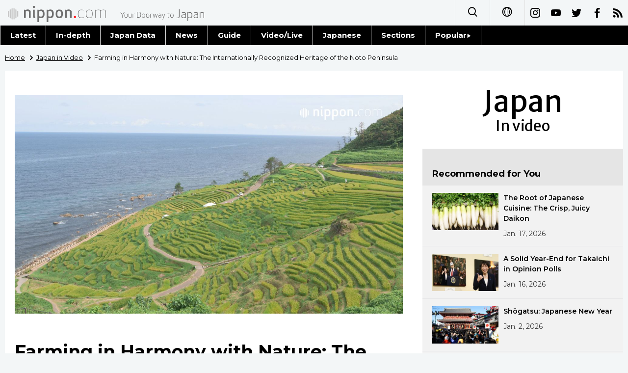

--- FILE ---
content_type: text/html; charset=UTF-8
request_url: https://www.nippon.com/en/japan-video/ct171000034/farming-in-harmony-with-nature-the-internationally-recognized-heritage-of-the-noto-peninsu.html
body_size: 3886
content:
<!DOCTYPE html>
<html lang="en">
  <head>
 	<script type="text/javascript" src="https://cdn.cookielaw.org/consent/de972f68-16a4-4d2d-8575-3de911488ac2/OtAutoBlock.js"></script>
	<script type="text/javascript" src="https://cdn.cookielaw.org/scripttemplates/otSDKStub.js" charset="UTF-8" data-domain-script="de972f68-16a4-4d2d-8575-3de911488ac2"></script>
	<script type="text/javascript">function OptanonWrapper() { }</script>
	<meta charset="utf-8">
	<!--[if IE]><meta http-equiv="X-UA-Compatible" content="IE=edge"><![endif]-->
   <meta name="viewport" content="width=device-width, initial-scale=1">
	<title>Farming in Harmony with Nature: The Internationally Recognized Heritage of the Noto Peninsula | Nippon.com</title>
	<meta name="cXenseParse:pageclass" content="article"/>
<meta name="cXenseParse:recs:recommendable" content="true"/>
<meta name="cXenseParse:ncf-pick" content="true"/>
<meta name="cXenseParse:ncf-pubyear" content="2019"/>
<meta name="cXenseParse:ncf-pubmonth" content="201909"/>
<meta name="cXenseParse:ncf-pubday" content="20190910"/>
<meta property="article:published_time" content="2019-09-10T17:00:05+0900"/>
<meta property="article:modified_time" content="2023-07-01T16:33:01+0900"/>
<meta name="cXenseParse:ncf-articleid" content="0320171000034"/>
<meta name="cXenseParse:recs:articleid" content="0320171000034"/>
<meta name="cXenseParse:articleid" content="0320171000034"/>
<meta name="cXenseParse:ncf-category" content="Japan in Video"/>
<meta name="cXenseParse:ncf-tag" content="Guide to Japan"/>
<meta name="cXenseParse:ncf-category" content="Guide to Japan"/>
<meta name="cXenseParse:ncf-tag" content="Travel"/>
<meta name="cXenseParse:ncf-category" content="Travel"/>
<meta name="cXenseParse:ncf-tag" content="Lifestyle"/>
<meta name="cXenseParse:ncf-category" content="Lifestyle"/>
<meta name="cXenseParse:ncf-series" content=""/>
<meta name="cXenseParse:ncf-thumbnail" content="https://www.nippon.com/en/japan-video/ct171000034/thumb/thumb_1.jpg?20230701163301"/>
<meta name="cXenseParse:ncf-tag" content="Ishikawa"/>
<meta name="cXenseParse:ncf-tag" content="tourism"/>
<meta name="cXenseParse:ncf-tag" content="nature"/>
<meta name="cXenseParse:ncf-tag" content="Hokuriku"/>
<meta name="cXenseParse:ncf-tag" content="Noto Peninsula"/>
<meta name="cXenseParse:ncf-articletype" content="オリジナル"/>
<meta name="description" content="The Noto Peninsula, a part of Ishikawa Prefecture that extends into the Sea of Japan, is an area where for man…"/>
<meta name="keywords" content="Ishikawa,tourism,nature,Hokuriku,Noto Peninsula"/>
<meta property="og:url" content="https://www.nippon.com/en/japan-video/ct171000034/farming-in-harmony-with-nature-the-internationally-recognized-heritage-of-the-noto-peninsu.html"/>
<meta property="og:type" content="article"/>
<meta property="og:title" content="Farming in Harmony with Nature: The Internationally Recognized Heritage of the Noto Peninsula"/>
<meta property="og:description" content="The Noto Peninsula, a part of Ishikawa Prefecture that extends into the Sea of Japan, is an area where for man…"/>
<meta property="og:image" content="https://www.nippon.com/en/ncommon/contents/japan-video/160202/160202.jpg"/>
<meta property="og:site_name" content="nippon.com"/>
<meta name="twitter:card" content="summary_large_image"/>
<meta name="twitter:site" content="@nippon_en"/>
<meta name="twitter:url" content="https://www.nippon.com/en/japan-video/ct171000034/farming-in-harmony-with-nature-the-internationally-recognized-heritage-of-the-noto-peninsu.html"/>
<meta name="twitter:title" content="Farming in Harmony with Nature: The Internationally Recognized Heritage of the Noto Peninsula"/>
<meta property="twitter:description" content="The Noto Peninsula, a part of Ishikawa Prefecture that extends into the Sea of Japan, is an area where for man…"/>

	<meta http-equiv="Content-Security-Policy" content="upgrade-insecure-requests" />
	<link rel="shortcut icon" href="../../ncommon/images/favicon.ico" type="image/x-icon" />
	<link rel="icon" sizes="180x180" href="../../ncommon/images/apple-touch-icon.png">
	<link rel="apple-touch-icon" href="../../ncommon/images/apple-touch-icon.png" />
	<link rel="apple-touch-icon" sizes="57x57" href="../../ncommon/images/apple-touch-icon-57x57.png" />
	<link rel="apple-touch-icon" sizes="72x72" href="../../ncommon/images/apple-touch-icon-72x72.png" />
	<link rel="apple-touch-icon" sizes="76x76" href="../../ncommon/images/apple-touch-icon-76x76.png" />
	<link rel="apple-touch-icon" sizes="114x114" href="../../ncommon/images/apple-touch-icon-114x114.png" />
	<link rel="apple-touch-icon" sizes="120x120" href="../../ncommon/images/apple-touch-icon-120x120.png" />
	<link rel="apple-touch-icon" sizes="144x144" href="../../ncommon/images/apple-touch-icon-144x144.png" />
	<link rel="apple-touch-icon" sizes="152x152" href="../../ncommon/images/apple-touch-icon-152x152.png" />
	<link rel="apple-touch-icon" sizes="180x180" href="../../ncommon/images/apple-touch-icon-180x180.png" />

		<link href="https://fonts.googleapis.com/css?family=Montserrat:200,200i,300,300i,400,400i,500,500i" rel="stylesheet">
			<link href="https://fonts.googleapis.com/css?family=Merriweather+Sans" rel="stylesheet">
    <link href="https://fonts.googleapis.com/css?family=Montserrat:300,400,600,700" rel="stylesheet">

	<link rel="canonical" href="https://www.nippon.com/en/japan-video/ct171000034/farming-in-harmony-with-nature-the-internationally-recognized-heritage-of-the-noto-peninsu.html" />
		<link rel="stylesheet" href="../../ncommon/css/common.css?20230701" media="" />

	   	 <link rel="stylesheet" href="../../../custom/inpage.css?20230701" media="" />
	
	<link rel="stylesheet" href="../../ncommon/js/plugin/fancybox-2.1.7/jquery.fancybox.css" media="" />
	<script>
	  var authorJson = '[]';
	  var seriesId = '';
	  var seriesUrl = '';
	  var articleId = 'ct171000034';
	  var addthisUrl = "https://www.nippon.com/en/japan-video/ct171000034/farming-in-harmony-with-nature-the-internationally-recognized-heritage-of-the-noto-peninsu.html";
	</script>

	<script src="../../ncommon/conf/settings.js?20230701"></script>
	<script src="../../ncommon/js/lib/base.js?20230701"></script>
	<script src="../../ncommon/js/lib/utility.js?20230701"></script>
	<script src="../../ncommon/js/liberal.js?20230701" ></script>

	
  </head>

  <body  class="id-detail ">

	<a name="page_top" id="page_top"></a>
	<header id="global-header">
	</header>
	<script src="../../ncommon/js/header.js?20230701" async></script>
	<main>
	<div class="u-bg">

	<ul class="u-pan usp-none">
		<li class="u-pan_li" ><a href="/en/" class="u-pan_a" ><span >Home</span></a></li>
		<li class="u-pan_li i-arrowr" ><a href="/en/japan-video/" class="u-pan_a" ><span itemprop="title">Japan in Video</span></a></li>
		<li class="u-pan_li i-arrowr">Farming in Harmony with Nature: The Internationally Recognized Heritage of the Noto Peninsula</li>
	</ul>

	<article class="c-main c-main1">
	<div class="c-mainin">
	<div class="gpc">
		<div class=" gpc-c_l">
 			 			  <div class="c-content">
 			     				 <img class="c-detailmv" src="/en/ncommon/contents/japan-video/160202/160202.jpg">
 			                  </div>
 			 			<div class="c-content">

 				
				 <h1 class="c-h1">Farming in Harmony with Nature: The Internationally Recognized Heritage of the Noto Peninsula</h1>


								<p class="csp-catelogo">
					<span class="is-1">Japan</span><span class="is-2">In video</span>
				</p>
				
													<a class="c-cate c-cate0" href="/en/articlelist.html?f=ncf-category&s=Guide+to+Japan">Guide to Japan</a>
																									<a class="c-cate c-cate2" href="/en/articlelist.html?f=ncf-category&s=Travel">Travel</a>
																					<a class="c-cate c-cate2" href="/en/articlelist.html?f=ncf-category&s=Lifestyle">Lifestyle</a>
								
				<time class="c-date" >Sep 10, 2019</time>

				<p class="c-author" id="kiji-author">
				</p>
				<!-- leading -->
								<div class="u-mb"></div>
				

				
				<!--  addthis -->
				<div name="addthis_tools"></div>

				<div class="c-lang">
					<div class="c-lang_icon"><span class="i-earth"></span></div>
						<div class="c-lang_link"><span id="others-lang"></span>
							<input class="c-lang_check" type="checkbox" id="langlink" checked>
							<ul class="c-lang_open">
								<li class="other-language-link-en">English</li>
								<li class="other-language-link-ja">日本語</li>
								<li class="other-language-link-cn">简体字</li>
								<li class="other-language-link-hk">繁體字</li>
								<li class="other-language-link-fr">Français</li>
								<li class="other-language-link-es">Español</li>
								<li class="other-language-link-ar">العربية </li>
								<li class="other-language-link-ru">Русский</li>
							</ul>
						<!--</label>-->
					</div>
				</div><!--c-lang-->

  				<div class="editArea">
  				 <p class="video"><iframe width="560" height="315" src="https://www.youtube.com/embed/VJXKezlLhxM?rel=0" frameborder="0" allow="accelerometer; autoplay; encrypted-media; gyroscope; picture-in-picture" allowfullscreen="allowfullscreen"></iframe></p>
<p>The Noto Peninsula, a part of Ishikawa Prefecture that extends into the Sea of Japan, is an area where for many centuries humans have farmed, fished, and logged in harmony with nature. In 2011 the area became the first in Japan to win designation from the Food and Agriculture Organization of the United Nations as a &ldquo;Globally Important Agricultural Heritage Systems&rdquo; site. A prime example of Noto&rsquo;s agricultural heritage is Shiroyone Senmaida, a steep slope in the Shiroyone district of Wajima that is covered with small terraced rice paddies overlooking the sea. Noto is also the site of Japan&rsquo;s only salt producer using the <a href="https://www.nippon.com/en/japan-video/ct171000016/">traditional method</a> of carrying water in buckets from the sea and spreading it on beds of sand. The mineral-rich salt produced here has become sought after by foreign chefs. Meanwhile, residents of the mountainous areas of the peninsula have managed to grow rice under harsh natural conditions by planting windbreaks and digging ponds. Their efforts have produced countryside scenes to charm visitors.</p>
<p>On winter days when the skies are clear, the towering peaks of the <a href="https://www.nippon.com/en/tag/tateyama/">Tateyama Mountain Rang</a>e (Tateyama Renpō) can be seen from the shore of the bay formed by the Noto Peninsula. On the peninsula itself, the attractions for tourists are more human in scale.</p>
<p><iframe width="640" height="320" src="https://www.google.com/maps/d/u/3/embed?mid=1vOQIDH9ezG4LpiHBUIPSxc_NkLZog3wm"></iframe></p>
<p><em>(Originally published in Japanese. Created in cooperation with Kanazawa Cable Television.)</em></p>
  				</div><!--editArea-->

				<p class="c-more c-more-nexpage" id="next-page-nav"></p>
				<div class="paging">
					<ul class="paging__list" id="paging-list">
					</ul>
				</div>
				   				<section class="c-detailkeyward">
  					<h2 class="is-ttl"><span></span></h2>
					<p class="c-keywords">
												 <a href="">Ishikawa</a>
					 							 <a href="">tourism</a>
					 							 <a href="">nature</a>
					 							 <a href="">Hokuriku</a>
					 							 <a href="">Noto Peninsula</a>
					 						</p>
  				</section><!--detailkeyward-->
				
				<div name="addthis_tools"></div>

  				<div id="detailauthor">

  				</div><!--detailauthor-->


  				<section class="c-cas">
  					<h2 class="cpc-casttl csp-casttl" id="detail_under_series_title"></h2>
  					<div id="detail_under_series"></div>
  					<p class="c-more" id="series_more"><a href=""></a></p>
  				</section>

  				<section class="c-cas c-detail_under"><!--cas 関連するコンテンツ-->
  					<h2 class="cpc-casttl csp-casttl" id="detail_under_relation_title"></h2>
					<ul class="gpc gpc-g30 gpc-3n" id="detail_under_relation"></ul>
  				</section><!--cas 関連するコンテンツ-->

  			</div><!--c-content-->
	   </div><!--gpc-c_l-->

	   <aside class="gpc-c_r">
	    			<h2 class="cpc-catelogo">
				<span class="is-1">Japan</span><span class="is-2">In video</span>
			</h2>
	    


			<section class="c-aside csp-bb">
				<p class="cpc-asidettl csp-casttl ctb-asidepd" id="detail_aside_recommend_title"></p>
				<div class="cpc-asidediv" id="detail_aside_recommend">

			 	</div><!-cpc-asidediv-->
			</section><!--おすすめ-->


			<!--人気コンテンツ-->
			<section class="c-aside csp-bb">
                <h2 class="cpc-asidettl csp-casttl ctb-asidepd ranking-title" id="popular_news_title"></h2>
                <ul class="swiper-wrapper ranking-ul">
                    <li class="ranking-tab ranking-tab-active" id="popular_news_tab"><h2></h2></li>
                    <li class="ranking-tab" id="popular_sns_tab"><h2></h2></li>
                    <li class="ranking-tab" id="popular_time_tab"><h2></h2></li>
                </ul>
                <div class="cpc-asidediv" id="popular_news"></div>
                <div class="cpc-asidediv ranking-tab-hidden" id="popular_sns"></div>
                <div class="cpc-asidediv ranking-tab-hidden" id="popular_time"></div>

				<p class="upc-none c-more"><span onclick="$('.c-ninki_after').show('fast');$(this).parent().hide('fast');" id="popular_news_more"><span id="popular-more"></span><span class="i-plus2"></span></span></p>
			</section><!--人気-->

			<!--人気キーワード-->
	   		<section class="c-aside csp-bb">
	   			 <h2 class="cpc-asidettl csp-casttl ctb-asidepd" id="pop-keywords"></h2>
	   			   <div class="cpc-asidediv">
	   				 <div class="cpc-asidediv_in csp-div_in ctb-asidepd">
		   				 <p class="c-keywords" id="pop-keywords-list">
						</p>
			  	 	 </div><!--cpc-asidediv_in-->
				   </div><!--cpc-asidediv-->
			</section><!--人気のキーワード-->
	   </aside><!--gpc-c_r-->
	  </div><!--gpc-->
	  </div><!--c-mainin-->
	</article>

	</div><!--u-bg-->
	</main><!--main-->

	<footer class="c-footer" id="global-footer">

	</footer>
	<script src="../../ncommon/js/plugin/jquery.min.js?20230701"></script>
	<script src="../../ncommon/js/plugin/fancybox-2.1.7/jquery.mousewheel.pack.js"></script>
	<script src="../../ncommon/js/plugin/fancybox-2.1.7/jquery.fancybox.js"></script>
	<script src="../../ncommon/js/recommend/recommend_utility.js?20230701"></script>
	<script src="../../ncommon/js/detail.js?20230701" ></script>
	<script src="../../ncommon/js/footer.js?20230701" ></script>

</body>
</html>


--- FILE ---
content_type: text/javascript;charset=utf-8
request_url: https://api.cxense.com/public/widget/data?json=%7B%22context%22%3A%7B%22referrer%22%3A%22%22%2C%22autoRefresh%22%3Afalse%2C%22url%22%3A%22https%3A%2F%2Fwww.nippon.com%2Fen%2Fjapan-video%2Fct171000034%2Ffarming-in-harmony-with-nature-the-internationally-recognized-heritage-of-the-noto-peninsu.html%22%2C%22browserTimezone%22%3A%220%22%7D%2C%22widgetId%22%3A%22b54f1a1234b99dc47409469ae8d72a0c5753bb5e%22%2C%22user%22%3A%7B%22ids%22%3A%7B%22usi%22%3A%22mkj01eqq7q4yug7s%22%7D%7D%2C%22prnd%22%3A%22mkj01eqqc02x8exu%22%7D&media=javascript&sid=1131743102006490825&k=newuser&widgetId=b54f1a1234b99dc47409469ae8d72a0c5753bb5e&resizeToContentSize=true&useSecureUrls=true&usi=mkj01eqq7q4yug7s&rnd=121917785&prnd=mkj01eqqc02x8exu&tzo=0&callback=cXJsonpCB1
body_size: 10514
content:
/**/
cXJsonpCB1({"httpStatus":200,"response":{"items":[{"dominantimagedimensions":"1280x720","dominantimage":"https://www.nippon.com/en/ncommon/contents/japan-topics/2934381/2934381.jpg","modifiedtime":"2026-01-17T12:12:38.000Z","ncf-thumbnail":"https://www.nippon.com/en/japan-topics/c15325/thumb/thumb_1.jpg?20260117211238","publishtime":"2026-01-16T15:00:02.000Z","articleid":"c15325","ncf-category":["Culture","Food and Drink","Lifestyle","Topics"],"title":"The Root of Japanese Cuisine: The Crisp, Juicy Daikon","click_url":"https://api.cxense.com/public/widget/click/[base64]","ncf-tag":["Culture","Food and Drink","Japanese food","Lifestyle","food","washoku"],"url":"https://www.nippon.com/en/japan-topics/c15325/"},{"dominantimagedimensions":"1280x720","dominantimage":"https://www.nippon.com/en/ncommon/contents/japan-data/2937758/2937758.jpg","modifiedtime":"2026-01-17T12:13:16.000Z","ncf-thumbnail":"https://www.nippon.com/en/japan-data/h30019/thumb/thumb_1.jpg?20260117211316","publishtime":"2026-01-15T15:00:02.000Z","articleid":"h30019","ncf-category":["Japan Data","Politics"],"title":"A Solid Year-End for Takaichi in Opinion Polls","click_url":"https://api.cxense.com/public/widget/click/[base64]","ncf-tag":["LDP","Politics","Takaichi Sanae","opinion poll"],"url":"https://www.nippon.com/en/japan-data/h30019/"},{"dominantimagedimensions":"1280x720","dominantimage":"https://www.nippon.com/en/ncommon/contents/features/2925983/2925983.jpg","modifiedtime":"2026-01-17T03:43:44.000Z","ncf-thumbnail":"https://www.nippon.com/en/features/jg00070/thumb/thumb_1.jpg?20260117124344","publishtime":"2026-01-01T15:00:01.000Z","articleid":"3000070","ncf-category":["Culture","Japan Glances","Society"],"title":"Shōgatsu: Japanese New Year","click_url":"https://api.cxense.com/public/widget/click/[base64]","ncf-tag":["Culture","New Year","Society","rice cake","shrine","temple"],"url":"https://www.nippon.com/en/features/jg00070/"},{"dominantimagedimensions":"1280x720","dominantimage":"https://www.nippon.com/en/ncommon/contents/guide-to-japan/2928775/2928775.jpg","modifiedtime":"2026-01-04T15:00:02.000Z","ncf-thumbnail":"https://www.nippon.com/en/guide-to-japan/cs00057/thumb/thumb_1.jpg?20260105000002","publishtime":"2026-01-04T15:00:02.000Z","articleid":"cs00057","ncf-category":["Culture","Guide to Japan"],"title":"Kemari: Japan’s Ancient Ball Game of the Imperial Court","click_url":"https://api.cxense.com/public/widget/click/[base64]","ncf-tag":["Culture","Heian period","shrine"],"url":"https://www.nippon.com/en/guide-to-japan/cs00057/"},{"dominantimagedimensions":"1280x720","dominantimage":"https://www.nippon.com/en/ncommon/contents/guide-to-japan/2929627/2929627.jpg","modifiedtime":"2026-01-17T03:39:45.000Z","ncf-thumbnail":"https://www.nippon.com/en/guide-to-japan/gu051010/thumb/thumb_1.jpg?20260117123945","publishtime":"2026-01-09T15:00:02.000Z","articleid":"gu051010","ncf-category":["Culture","Guide to Japan","History","Lifestyle"],"title":"Coming of Age Day (Japan’s National Holidays)","click_url":"https://api.cxense.com/public/widget/click/[base64]","ncf-tag":["Culture","History","Lifestyle","adulthood","calendar","national holidays"],"url":"https://www.nippon.com/en/guide-to-japan/gu051010/"},{"dominantimagedimensions":"1280x720","dominantimage":"https://www.nippon.com/en/ncommon/contents/japan-topics/2926288/2926288.jpg","modifiedtime":"2026-01-17T04:27:31.000Z","ncf-thumbnail":"https://www.nippon.com/en/japan-topics/c15324/thumb/thumb_1.jpg?20260117132731","publishtime":"2026-01-09T15:00:00.000Z","articleid":"c15324","ncf-category":["Culture","Food and Drink","Lifestyle","Topics"],"title":"Nori: A Japanese Seaweed Favorite","click_url":"https://api.cxense.com/public/widget/click/[base64]","ncf-tag":["Culture","Food and Drink","Japanese food","Lifestyle","food","washoku"],"url":"https://www.nippon.com/en/japan-topics/c15324/"},{"dominantimagedimensions":"1280x720","dominantimage":"https://www.nippon.com/en/ncommon/contents/japan-topics/2934900/2934900.jpg","modifiedtime":"2026-01-17T12:13:21.000Z","ncf-thumbnail":"https://www.nippon.com/en/japan-topics/g02505/thumb/thumb_1.jpg?20260117211321","publishtime":"2026-01-15T15:00:02.000Z","articleid":"g02505","ncf-category":["Education","Family","Society","Topics"],"title":"Japan’s Shifting Junior High School Entrance Exam Scene","click_url":"https://api.cxense.com/public/widget/click/[base64]","ncf-tag":["Education","Family","Society","education","entrance examination","population","school"],"url":"https://www.nippon.com/en/japan-topics/g02505/"},{"dominantimagedimensions":"1280x720","dominantimage":"https://www.nippon.com/en/ncommon/contents/in-depth/2929745/2929745.jpg","modifiedtime":"2026-01-17T04:32:07.000Z","ncf-thumbnail":"https://www.nippon.com/en/in-depth/d01193/thumb/thumb_1.jpg?20260117133207","publishtime":"2026-01-13T15:00:02.000Z","articleid":"d01193","ncf-category":["Economy","In-depth","Work"],"title":"Former BOJ Leader: Look for Patches of Sun in a Cloudy 2026 Economy","click_url":"https://api.cxense.com/public/widget/click/[base64]","ncf-tag":["Bank of Japan","Economy","Takaichi Sanae","Work","economy","fiscal policy"],"url":"https://www.nippon.com/en/in-depth/d01193/"},{"dominantimagedimensions":"1280x720","dominantimage":"https://www.nippon.com/en/ncommon/contents/japan-data/2934920/2934920.jpg","modifiedtime":"2026-01-17T12:13:12.000Z","ncf-thumbnail":"https://www.nippon.com/en/japan-data/h02660/thumb/thumb_1.jpg?20260117211312","publishtime":"2026-01-16T00:02:17.000Z","articleid":"h02660","ncf-category":["Economy","Food and Drink","Japan Data","Society"],"title":"The ¥500-Million Tuna: Record Price Set at Japan Fish Market’s New Year Auction","click_url":"https://api.cxense.com/public/widget/click/[base64]","ncf-tag":["Economy","Food and Drink","Society","Toyosu","tuna"],"url":"https://www.nippon.com/en/japan-data/h02660/"},{"dominantimagedimensions":"1280x720","dominantimage":"https://www.nippon.com/en/ncommon/contents/japan-data/2927138/2927138.jpg","modifiedtime":"2026-01-17T03:34:06.000Z","ncf-thumbnail":"https://www.nippon.com/en/japan-data/h02647/thumb/thumb_1.jpg?20260117123406","publishtime":"2026-01-05T15:00:02.000Z","articleid":"h02647","ncf-category":["Economy","Japan Data","Society","World"],"title":"Tokyo Climbs to Second in Global City Ranking","click_url":"https://api.cxense.com/public/widget/click/[base64]","ncf-tag":["Economy","Osaka","Society","Tokyo","World","city"],"url":"https://www.nippon.com/en/japan-data/h02647/"},{"dominantimagedimensions":"1280x720","dominantimage":"https://www.nippon.com/en/ncommon/contents/in-depth/2933935/2933935.jpg","modifiedtime":"2026-01-17T04:30:04.000Z","ncf-thumbnail":"https://www.nippon.com/en/in-depth/d01194/thumb/thumb_1.jpg?20260117133004","publishtime":"2026-01-11T15:00:02.000Z","articleid":"d01194","ncf-category":["In-depth","Politics"],"title":"Diplomacy and Japan in 2026: The Year a “Plan B” is Finally Needed?","click_url":"https://api.cxense.com/public/widget/click/[base64]","ncf-tag":["China","Politics","Russia","United States","foreign policy"],"url":"https://www.nippon.com/en/in-depth/d01194/"},{"dominantimagedimensions":"1280x720","dominantimage":"https://www.nippon.com/en/ncommon/contents/japan-topics/2925073/2925073.jpg","modifiedtime":"2026-01-17T03:56:38.000Z","ncf-thumbnail":"https://www.nippon.com/en/japan-topics/g02564/thumb/thumb_1.jpg?20260117125638","publishtime":"2025-12-26T02:21:00.000Z","articleid":"g02564","ncf-category":["Music","Technology","Topics"],"title":"Perfume to Go on Hiatus in 2026: What Made Them a Global Phenomenon?","click_url":"https://api.cxense.com/public/widget/click/[base64]","ncf-tag":["Music","Perfume","Technology","music"],"url":"https://www.nippon.com/en/japan-topics/g02564/"},{"dominantimagedimensions":"1280x720","dominantimage":"https://www.nippon.com/en/ncommon/contents/japan-data/2932661/2932661.jpg","modifiedtime":"2026-01-17T03:50:43.000Z","ncf-thumbnail":"https://www.nippon.com/en/japan-data/h02649/thumb/thumb_1.jpg?20260117125043","publishtime":"2026-01-06T15:00:00.000Z","articleid":"h02649","ncf-category":["Japan Data","Society"],"title":"Crime Figures in Japan Rise Again in 2024","click_url":"https://api.cxense.com/public/widget/click/[base64]","ncf-tag":["Society","crime"],"url":"https://www.nippon.com/en/japan-data/h02649/"},{"dominantimagedimensions":"1280x720","dominantimage":"https://www.nippon.com/en/ncommon/contents/japan-data/2934301/2934301.jpg","modifiedtime":"2026-01-17T04:09:31.000Z","ncf-thumbnail":"https://www.nippon.com/en/japan-data/h02602/thumb/thumb_1.jpg?20260117130931","publishtime":"2026-01-13T15:00:02.000Z","articleid":"h02602","ncf-category":["Health","Japan Data","Society","Work"],"title":"Young Japanese Employees Still Most at Risk for Mental Health Issues","click_url":"https://api.cxense.com/public/widget/click/[base64]","ncf-tag":["Health","Society","Work","employment","mental health"],"url":"https://www.nippon.com/en/japan-data/h02602/"},{"dominantimagedimensions":"1280x720","dominantimage":"https://www.nippon.com/en/ncommon/contents/guide-to-japan/2932570/2932570.jpg","modifiedtime":"2026-01-08T15:00:02.000Z","ncf-thumbnail":"https://www.nippon.com/en/guide-to-japan/cs00058/thumb/thumb_1.jpg?20260109000002","publishtime":"2026-01-08T15:00:02.000Z","articleid":"cs00058","ncf-category":["Culture","Guide to Japan"],"title":"Tōka Ebisu: A Three-Day Festival for a God of Fortune","click_url":"https://api.cxense.com/public/widget/click/[base64]","ncf-tag":["Culture","Ebisu","shrine","temple"],"url":"https://www.nippon.com/en/guide-to-japan/cs00058/"}],"prnd":"mkj01eqqc02x8exu"}})

--- FILE ---
content_type: text/javascript;charset=utf-8
request_url: https://p1cluster.cxense.com/p1.js
body_size: 101
content:
cX.library.onP1('15hvx7skco4k32pjyauuh79ibl');


--- FILE ---
content_type: application/javascript
request_url: https://www.nippon.com/en/ncommon/conf/settings.js?20230701
body_size: 8259
content:
(function () {

  window.settings = window.settings || {};


  // settings.persisted = '2b6c3d281d476cb144766fd3985d78b1e8cb1f8c';
  settings.API_SERVER = "https://www.nippon.com";
  settings.WEB_SERVER = "https://www.nippon.com";
  // language

  settings.language = settings.language || {};

  settings.language.TITLE_PREFIX = '';

  settings.language.TITLE_SUFFIX = ' | nippon.com';

  settings.language.ROOT = '/en';

  settings.language.SITE_ID = '1131743102006490825';
  settings.language.GOOGLE_ACCOUNT = 'UA-25827016-6';
  settings.language.GOOGLE_DEVID = 'i9k95';
  settings.language.GOOGLE_TAG_ID = 'GTM-P84HM3R';


  settings.language.STATUS_404_TITLE
    = 'Error 404 - Not Found';
  settings.language.STATUS_404_MESSAGE
    = "We're very sorry, but that page doesn't exist or has been moved.<br>Please double-check the URL and try again.";
  settings.language.STATUS_404_NOTE
    = "If you still can't find what you're looking for, use the search form.";

  // api(recommend)

settings.api = settings.api || {};

  settings.api.URL = 'https://api.cxense.com/persisted/execute';
  settings.api.ID_SEARCH = '702e8e0f7286becc77a5bc039ee638e652c707d5';
  settings.api.ID_NEWS_DATE = '702e8e0f7286becc77a5bc039ee638e652c707d5';
  settings.api.ID_LANGUAGE = '2b6c3d281d476cb144766fd3985d78b1e8cb1f8c';
  settings.api.ID_RELATION = '172ba1b9c59438bf954f802e9ae917b54c145149';

  settings.api.NEWS_DATE_QUERY_OPTION
    = ' and query(ncf-tag:\\"' + encodeURIComponent('News') + '\\")';

  // widget(recommend)

  settings.widget = settings.widget || {};

  settings.widget.ID_DETAIL = 'c45ec6caffd065df6779115ab4ff389d7975ac0c';
  settings.widget.ID_ORIGINAL = 'c45ec6caffd065df6779115ab4ff389d7975ac0c';
  settings.widget.ID_PHOTO = 'e9677f2a7e316550b6068e23da6e8c9e8bb7744f';
  settings.widget.ID_RANKING = 'b4c0bba111de3ce57800b4705f06d55670cee189';
  settings.widget.ID_RANKING_NEWS = '9d10e3e8f49c8570d83ccc1063b2c21e3b218360';
  settings.widget.ID_RANKING_GUIDE = '46c7fa9e383bbb22bb1d7d19fcc8d8fcdda46744';
  settings.widget.ID_RANKING_VIDEO = 'fe7054df994a926eb13671342184913b7ebf91da';
  settings.widget.ID_TOP_1 = '885480ed96bd796e65d8c4e8e69d4fc88f972ef7';
  settings.widget.ID_TOP_2 = 'e2cb26e0bea1e2e45b3f632a96dac1314c8edc02';
  settings.widget.ID_TOP_TOURISM_1 = 'c4665a9d7d5ab2e774923ff5df4c791307a2ebf1';
  settings.widget.ID_TOP_TOURISM_2 = 'e2184133fea7ca0d91e966c4bd7366fe00a67b8d';
  settings.widget.ID_TOP_TOURISM_3 = '41ec0df3d6264c861021f912a2526f3baf79b5bf';
  settings.widget.ID_TOURISM = 'ebcee7d78bcddde2a4a3fa7ca2c94123fcd346ca';
  settings.widget.ID_TOURISM_NEWS = '312cb1b9aca2f2ced22b4aaef3e114f584650dab';
  settings.widget.ID_VIDEO_FEATURE_1 = '9741129d1f992dc6a36d7dec5a5a678af2e33d7c';
  settings.widget.ID_VIDEO_FEATURE_2 = 'd2525612416abf99296c82426c637cd85983e745';
  settings.widget.ID_VIDEO_1 = '4fe5e2ca9ad9afbb9a1d0a8d0171265cd5642bfb';
  settings.widget.ID_VIDEO_2 = 'f001665666557397e8c0eb8f0ad1c5a74313be80';
  settings.widget.ID_VIDEO_NEWS = 'e16f4fe513cca7a2fec5f3566bdaf6e878a59414';
  settings.widget.ID_VIDEO_TOURISM = 'c5cc9681a16f032a761118ac55f739ad98c7e395';
  settings.widget.ID_RECOMMEND_SEARCH = 'eb1af706497a93824807244ac1e21bfb833a3ffe';
  settings.widget.ID_RANKINGS = {
    top: settings.widget.ID_RANKING,
    news: settings.widget.ID_RANKING_NEWS,
    guide: settings.widget.ID_RANKING_GUIDE,
    video: settings.widget.ID_RANKING_VIDEO
  };

  // news letter

  settings.newsLetter = settings.newsLetter || {};

  settings.newsLetter.TITLE = 'Our Newsletter';

  //settings.newsLetter.BUTTON_TEXT = '配信登録する';
  settings.newsLetter.BUTTON_URL
    = 'https://nippon.us8.list-manage.com/subscribe?u=81ac7831f749bb98e22b1c762&id=e230632244';

  // sns list

  settings.snsList = settings.snsList || {};

  settings.snsList = {
    "i-insta": "https://www.instagram.com/nippon.com_english/",
    "i-youtube": "https://www.youtube.com/c/NipponcomJapaninVideo",
    "i-twitter": "https://twitter.com/nippon_en",
    "i-facebook": "https://www.facebook.com/NipponCom"
  }

  settings.FACEBOOK_LIKES_API_URL = '';
  settings.WECHAT_ACCOUNT = '';

  // article

  //settings.article = settings.article || {};

  //settings.article.STATUS_LIMIT = 2;

  //settings.article.STATUS_SETTINGS = {
  //  "観光": {
  //    text: "旅と暮らし",
  //    className: "is-purple"
  //  },
  //  "映像": {
  //    text: "映像",
  //    className: "is-orange"
  //  }
  //};

  // keywords(recommend)

  settings.keywords = settings.keywords || {};

  settings.keywords.TITLE = 'Tags to Watch';

  // detail

  settings.detail = settings.detail || {};

  //  settings.detail.BREADCRUMB_HOME_TEXT = 'Home';
  //  settings.detail.BREADCRUMB_CATEGORY_NEWS = 'News from Japan';
  //  settings.detail.BREADCRUMB_CATEGORY_VIDEO = 'Japan in Video';
  //  settings.detail.BREADCRUMB_CATEGORY_GUIDE = 'Guide to Japan';

  //  settings.detail.WRITER_LABEL_PROFILE = '【Profile】';

  // settings.detail.SIMPLE_VIEW_BUTTON_TEXT = 'シンプルビュー / 印刷';

  settings.detail.OTHER_LANGUAGE_TEXT = 'Read in other languages';

  settings.detail.RELATED_TAG_TITLE = 'Related Tags';

  settings.detail.NEXT_PAGE_NAV_TEXT = 'next:';

  settings.detail.WRITER_TITLE = 'Written by :';

  settings.detail.WRITER_TOTAL_TEXT = 'article count:';

  settings.detail.WRITER_LATEST_TEXT = 'last updated at:';

  settings.detail.RELATION_TITLE = 'Related articles';

  settings.detail.RECOMMEND_TITLE = 'Recommended for You';//あなたにおすすめ
  settings.detail.CONTENTS_MORE = 'More in this series';
  settings.detail.AUTHOR_MORE_LABEL = 'View article list';

  settings.detail.SERIES_TILE = 'Other articles in this report';
  settings.detail.SERIES_MORE = 'View series articles';

  settings.detail.AUTHOR_PROFILENAME = '[Profile]';

  settings.detail.SERIES_WIDGET_MAX_NUM = 6;
  settings.detail.SERIES_API_URL = settings.API_SERVER + '/api/search' + settings.language.ROOT + '/series/7/1/';
  settings.detail.RELEASE_DAY = "20190117";

  settings.detail.RANKING_PV = "By Hits";
  settings.detail.RANKING_SNS = "By Shares";
  settings.detail.RANKING_TIME = "By Time";
  //author
  settings.author = settings.author || {};
  settings.author.AUTHOR_LABEL = "Writer";
  settings.author.AUTHOR_KIJI_NUM = "article count : ";
  settings.author.AUTHOR_KIJI_LATEST = "last updated at : ";
  settings.author.AUTHOR_KIJI_LIST_LABEL = "Also by this author";




  settings.globalHeader = settings.globalHeader || {};
  settings.globalHeader.LANGUAGE_EN_URL = '/en/';
  settings.globalHeader.LANGUAGE_JA_URL = '/ja/';
  settings.globalHeader.LANGUAGE_CN_URL = '/cn/';
  settings.globalHeader.LANGUAGE_HK_URL = '/hk/';
  settings.globalHeader.LANGUAGE_FR_URL = '/fr/';
  settings.globalHeader.LANGUAGE_ES_URL = '/es/';
  settings.globalHeader.LANGUAGE_AR_URL = '/ar/';
  settings.globalHeader.LANGUAGE_RU_URL = '/ru/';

  // tag search
  settings.search = settings.search || {};
  settings.search.TAG_URL = settings.language.ROOT + '/articlelist.html?f=ncf-tag&s=';
  settings.search.TAG_URL_LIST = settings.language.ROOT + '/ncommon/data/tag_url_list.json';
  settings.search.POP_TAG_URL_LIST = settings.language.ROOT + '/ncommon/data/keyword.json';


  // 枠ID又は枠IDの先頭文字列
  settings.COLUMN_ID_HEADSTARING_RECNETLY = 'recently';//最新記事の枠IDの先頭文字
  settings.COLUMN_ID_JAPAN_DATA = 'japan_data';//JAPAN DATAの枠ID

  settings.ORDER_ID_LIST_MAP = {
    "top1_2": "20000_1",
    "news": "20001",
    "japan_data": "20017",
    "topics_politics": "20018",
    "topics_economy": "20019",
    "topics_world": "20020",
    "topics_technology": "20021",
    "topics_society": "20022",
    "topics_culture": "20023",
    "topics_lifestyle": "20024",
    "topics_sports": "20025",
    "topics_animation": "20026",
    "topics_art": "20027",
    "topics_science": "20028",
    "topics_education": "20029",
    "topics_family": "20030",
    "topics_health": "20031",
    "topics_environment": "20032",
    "guide": "20033",
    "video": "20034",
    "books": "20035",
    "cinema": "20036",
    "analysis": "20037",
    "photos": "20038",
    "announcements": "20039",
    "video_main": "20066",
    "video_top": "20067",
    "video_guide": "20068",
    "video_news": "20069",
    "news1": "original-contents-list",
    "news_japan_data": "20070",
    "guide_main": "20059",
    "guide_top": "20060",
    "guide_news": "20061",
    "guide_genre": "20062",
    "guide_area": "20063",
    "guide_video": "20064",
    "guide_photos": "20065",
    "author_author": "20055",
    "topics_topics": "result-list",
    "search": "20080",
    "series": "20090",
    "notice": "20100",
    "author_article": "author-article-list",
    "japan_glances": "japanglances",
    "genre_list": "tag-list",
    "area_list": "tag-list",
    "competition_list": "tag-list",
    "tokyo_main"  : "20101",
    "tokyo_other1": "20102",
    "tokyo_other2": "20103",
    "tokyo_other3": "20104",
    "tokyo_other4": "20105",
    "tokyo_other5": "20106",
    "tokyo_other6": "20107",
    "tokyo_other7": "20108",
    "tokyo_other8": "20109",
    "tokyo_other9": "20110",
    "tokyo_other10": "20111",
    "japanese_main": "20201",
    "japanese_top": "20202",
    "japanese_other1": "20203",
    "japanese_other2": "20204",
    "japanese_other3": "20205",
    "japanese_other4": "20206",
    "japanese_other5": "20207",
    "japanese_other6": "20208",
    "japanese_other7": "20209",
    "japanese_other8": "20210",
    "japanese_other9": "20211",
    "japanese_other10": "20212",
    "japanese_other11": "20213",
    "japanese_other12": "20214",
    "japanese_genre": "20215",
  };

  settings.ORDER_ID_MORE_MAP = {
    "top1_2": "20000more",
    "news": "20001more",
    "japan_data": "20017more",
    "topics_politics": "20018more",
    "topics_economy": "20019more",
    "topics_world": "20020more",
    "topics_technology": "20021more",
    "topics_society": "20022more",
    "topics_culture": "20023more",
    "topics_lifestyle": "20024more",
    "topics_sports": "20025more",
    "topics_animation": "20026more",
    "topics_art": "20027more",
    "topics_science": "20028more",
    "topics_education": "20029more",
    "topics_family": "20030more",
    "topics_health": "20031more",
    "topics_environment": "20032more",
    "guide": "20033more",
    "video": "20034more",
    "books": "20035more",
    "cinema": "20036more",
    "analysis": "20037more",
    "photos": "20038more",
    "announcements": "20039more",
    "video_top": "20067more",
    "video_guide": "20068more",
    "video_news": "20069more",
    "news_japan_data": "20070more",
    "guide_top": "20060more",
    "guide_news": "20061more",
    "guide_genre": "20062more",
    "guide_area": "20063more",
    "guide_video": "20064more",
    "guide_photos": "20065more",
    "topics_topics": "40051more",
    "topics_topics": "40051more",
    "japan_glances": "japanglances_more",
    "tokyo_other1": "20102more",
    "tokyo_other2": "20103more",
    "tokyo_other3": "20104more",
    "tokyo_other4": "20105more",
    "tokyo_other5": "20106more",
    "tokyo_other6": "20107more",
    "tokyo_other7": "20108more",
    "tokyo_other8": "20109more",
    "tokyo_other9": "20110more",
    "tokyo_other10": "20111more",
    "japanese_top": "20202more",
    "japanese_other1": "20203more",
    "japanese_other2": "20204more",
    "japanese_other3": "20205more",
    "japanese_other4": "20206more",
    "japanese_other5": "20207more",
    "japanese_other6": "20208more",
    "japanese_other7": "20209more",
    "japanese_other8": "20210more",
    "japanese_other9": "20211more",
    "japanese_other10": "20212more",
    "japanese_other11": "20213more",
    "japanese_other12": "20214more",
    "japanese_genre": "20215more",
  };

  settings.CATEGORY_COLOR_JA_MAP = {
    "News": "1",
    "guide to japan": "2",
    "Video": "3",
    "Topics": "4",
    "Analysis": "5",
    "Japan Data": "6",
    "Japan Glances": "7",
    "Japan Basics": "8",
    "People": "9",
    "Images": "10",
    "Blog": "11",
    "sub category": "12",
    "Politics": "13",
    "Economy": "14",
    "Society": "15",
    "Culture": "16",
    "Science": "17",
    "Technology": "18",
    "Daily life": "19",
    "Sports": "20",
    "News Tourism": "21",
    "Tourism Spot": "22",
    "Tourism Resources": "23",
    "Tourism Infomation": "24",
    "Video News": "25",
    "Video Tourism": "26",
    "Entertainment": "27",
    "Environment": "28",
    "Education": "29",
    "Family": "30",
    "Health": "31",
    "Work": "32",
    "Disaster": "33",
    "History": "34",
    "Food and Drink": "35",
    "Travel": "36",
    "Art": "37",
    "Music": "38",
    "Design": "39",
    "Fashion": "40",
    "Manga": "41",
    "Anime": "42",
    "Books": "43",
    "Cinema": "44",
    "Arts": "45",
    "World": "46"
  };

  settings.IF_SUB_CATEGORY_MAP = {
    "News": true,
    "Topics": true
  };

  settings.ORDER_ID_TITLE_MAP = {
    "news": "newstitle",
    "news_japan_data": "20070title",
    "japan_data": "20017title",
    "guide": "20033title",
    "video": "20034title",
    "analysis": "20037title",
    "books": "20035title",
    "cinema": "20036title",
    "photos": "20038title",
    "guide_news": "20061title",
    "guide_genre": "20062title",
    "guide_area": "20063title",
    "guide_video": "20064title",
    "guide_photos": "20065title",
    "video_guide": "20068title",
    "video_news": "20069title",
    "japan_glances": "japanglancestitle",
    "genre_list": "tagstitle",
    "area_list": "tagstitle",
    "competition_list": "tagstitle",
    "tokyo_other2": "20103title",
    "tokyo_other3": "20104title",
    "tokyo_other4": "20105title",
    "tokyo_other5": "20106title",
    "tokyo_other6": "20107title",
    "tokyo_other7": "20108title",
    "tokyo_other8": "20109title",
    "tokyo_other9": "20110title",
    "tokyo_other10": "20111title",
    "japanese_other1": "20203title",
    "japanese_other2": "20204title",
    "japanese_other3": "20205title",
    "japanese_other4": "20206title",
    "japanese_other5": "20207title",
    "japanese_other6": "20208title",
    "japanese_other7": "20209title",
    "japanese_other8": "20210title",
    "japanese_other9": "20211title",
    "japanese_other10": "20212title",
    "japanese_other11": "20213title",
    "japanese_other12": "20214title",
    "japanese_genre": "20215title",
  };

  settings.NUMBER_OF_PER_PAGE = {
    "list": 20,
    "notice": 10
  };

  //レコメンド取得可能最大件数
  settings.WIDGET_MAX_NUM = 1000;
  //レコメンド枠HTMLのID
  settings.cx = settings.cx || {};
  settings.cx.C_POPULAR_NEWS = "popular_news";
  settings.cx.C_POPULAR_TOP = "popular_top";
  settings.cx.C_RECOMMEND_NEWS = "recommend_news";
  settings.cx.C_RECOMMEND_TOP_1 = "recommend_top_1";
  settings.cx.C_RECOMMEND_TOP_2 = "recommend_top_2";
  settings.cx.C_POPULAR_TOP_NEWS = "popular_top_news";
  settings.cx.C_POPULAR_TOP_JAPAN_DATA = "popular_top_japan_data";
  settings.cx.C_POPULAR_TOP_GUIDE = "popular_top_guide";
  settings.cx.C_POPULAR_TOP_ALL = "popular_top_all";
  settings.cx.C_RECOMMEND_DETAIL_1 = "detail_aside_recommend";
  settings.cx.C_RECOMMEND_DETAIL_2 = "detail_under_recommend";
  settings.cx.C_RECOMMEND_RELATION = "detail_under_relation";
  settings.cx.C_RECOMMEND_GUIDE_1 = "recommend_guide_top";
  settings.cx.C_RECOMMEND_GUIDE_2 = "recommend_guide_under";
  settings.cx.C_POPULAR_GUIDE = "popular_guide";
  settings.cx.C_RECOMMEND_VIDEO = "recommend_video";
  settings.cx.C_POPULAR_VIDEO = "popular_video";
  settings.cx.C_POPULAR_AUTHOR_LIST = "popular_author_list";
  settings.cx.C_POPULAR_AUTHOR = "popular_author";
  settings.cx.C_POPULAR_TOKYO = "popular_tokyo";
  settings.cx.C_RECOMMEND_TOKYO = "recommend_tokyo";
  settings.cx.C_POPULAR_IN_DEPTH = "popular_in_depth";
  settings.cx.C_POPULAR_TOP_ORIGINAL = "popular_top_original";
  settings.cx.C_POPULAR_JAPANESE = "popular_japanese";
  settings.cx.C_RECOMMEND_JAPANESE = "recommend_japanese";

  settings.CX_CLEAR_TARGETS =[
    settings.cx.C_RECOMMEND_NEWS,
    settings.cx.C_RECOMMEND_TOP_2,
    settings.cx.C_POPULAR_TOP_NEWS,
    settings.cx.C_POPULAR_TOP_JAPAN_DATA,
    settings.cx.C_POPULAR_TOP_GLANCES,
    settings.cx.C_POPULAR_TOP_GUIDE,
    settings.cx.C_POPULAR_TOP_ALL,
    settings.cx.C_RECOMMEND_DETAIL_1,
    settings.cx.C_RECOMMEND_DETAIL_2,
    settings.cx.C_RECOMMEND_RELATION,
    settings.cx.C_RECOMMEND_RELATION_GALLARY,
    settings.cx.C_RECOMMEND_GUIDE_2,
    settings.cx.C_RECOMMEND_VIDEO,
    settings.cx.C_RECOMMEND_TOKYO,
    settings.cx.C_RECOMMEND_JAPANESE
  ];

  settings.WIDGET_ID_MAP = {
    "popular_news": "3c9d6443f9103c5e05f5ecfc5e02f55b2a5cbe27",
    "popular_top": "0558101a07d4f8535ae947fefdbe19fddd89ae32",
    "recommend_news": "b54f1a1234b99dc47409469ae8d72a0c5753bb5e",
    "recommend_top_1": "b54f1a1234b99dc47409469ae8d72a0c5753bb5e",
    "recommend_top_2": "b54f1a1234b99dc47409469ae8d72a0c5753bb5e",
    "popular_top_news": "4537be93db8ae74f4d526f494b3f377196e728a5",
    "popular_top_japan_data": "dd9c9785d5acafae323773783a85eda34e84e3ec",
    "popular_top_guide": "706144427308ce71fd59505caca0025d1bde87bc",
    "popular_top_all": "b4c0bba111de3ce57800b4705f06d55670cee189",
    "detail_aside_recommend": "b54f1a1234b99dc47409469ae8d72a0c5753bb5e",
    "detail_under_recommend": "b54f1a1234b99dc47409469ae8d72a0c5753bb5e",
    "detail_under_relation": "f106108378dc00bd179cabf2fdf027852271a793",
    "recommend_guide_top": "63441cdb67cb80a77fab5e8dc0df98804487bec2",
    "recommend_guide_under": "63441cdb67cb80a77fab5e8dc0df98804487bec2",
    "popular_guide": "2b7d15841b6ca5ea4420291b79dcb4ffd91acd5d",
    "recommend_video": "b80b90ffa0b9573a4ccd24b3cd94d58ab2aa561e",
    "popular_video": "29bb8a4ff4dbc8c22e4a018cc9509b3708649655",
    "popular_author_list": "0558101a07d4f8535ae947fefdbe19fddd89ae32",
    "popular_author": "0558101a07d4f8535ae947fefdbe19fddd89ae32",
    "popular_tokyo": "a8b16409d76f2e9a4ceee09e2e94a860e1267432",
    "recommend_tokyo": "f90cf2bcafc5b791c29dc55965c40c6a1157682d",
    "popular_in_depth": "9968d38e5470fd2cbb97aafa48b2356ba1edfad5",
    "popular_top_original": "977bd79c9b79f92020f3a2682fe78d56c7e34ecc",
    "popular_japanese": "461c07beefed32a4cf4b5ff95d7489f0bda5544e",
    "recommend_japanese": "2dd97e36e5dc249b356c91fa1825bc67ede6a6c0"
  };

  settings.WIDGET_ID_RANKINGS = {
    top: settings.WIDGET_ID_MAP[settings.cx.C_POPULAR_TOP],
    news: settings.WIDGET_ID_MAP[settings.cx.C_POPULAR_NEWS],
    guide: settings.WIDGET_ID_MAP[settings.cx.C_POPULAR_GUIDE],
    video: settings.WIDGET_ID_MAP[settings.cx.C_POPULAR_VIDEO],
    in_depth: settings.WIDGET_ID_MAP[settings.cx.C_POPULAR_IN_DEPTH],
    original: settings.WIDGET_ID_MAP[settings.cx.C_POPULAR_TOP_ORIGINAL]
  };

  settings.WIDGET_CATEGORY_MAP = {
    "news": "news",
    "guide-to-japan": "guide",
    "japan-video": "video",
    "in-depth": "in_depth",
    "guide": "guide",
    "video": "video"
  };

  settings.WIDGET_MORE_ID_MAP = {
    "popular_news": "popular_news_more",
    "popular_top": "popular_top_more",
    "popular_guide": "popular_guide_more",
    "popular_video": "popular_video_more",
    "popular_author_list": "popular_author_list_more",
    "popular_author": "popular_author_more",
    "popular_tokyo": "popular_tokyo_more",
    "popular_japanese": "popular_japanese_more",
  };
  settings.WIDGET_MORE_TEXT_MAP = {
    "popular_news": "Display more",
    "popular_top": "Display more",
    "popular_guide": "Display more",
    "popular_video": "Display more",
    "popular_author_list": "Display more",
    "popular_author": "Display more",
    "popular_tokyo": "Display more"
  };
  settings.WIDGET_MORE_URL_MAP = {
  };

  //レコメンド枠HTMLのタイトルID
  settings.WIDGET_TITLE_ID_MAP = {
    "popular_news": "popular_news_title",
        "popular_top": "popular_top_title",
    "popular_top_original": "popular_top_title",
    "recommend_news": "recommend_news_title",
    "recommend_top_2": "recommend_top_title",
    "popular_top_news": "popular_top_news_title",
    "popular_top_japan_data": "popular_top_japan_data_title",
    "popular_top_guide": "popular_top_guide_title",
    "popular_top_all": "popular_top_all_title",
    "detail_aside_recommend": "detail_aside_recommend_title",
    "detail_under_recommend": "detail_under_recommend_title",
    "detail_under_relation": "detail_under_relation_title",
    "recommend_guide_under": "recommend_guide_under_title",
    "popular_guide": "popular_guide_title",
    "recommend_video": "recommend_video_title",
    "popular_video": "popular_video_title",
    "popular_author_list": "popular_author_list_title",
    "popular_author": "popular_author_title",
    "popular_tokyo": "popular_tokyo_title",
    "recommend_tokyo": "recommend_tokyo_title",
    "popular_japanese": "popular_japanese_title",
    "recommend_japanese": "recommend_japanese_title"
  };

  //レコメンド枠HTMLのタイトル文言
  settings.WIDGET_TITLE_TEXT_MAP = {
    "popular_news": "Most Popular",
    "popular_top": "Most Popular",
    "popular_top_original": "Most Popular",
    "recommend_news": "Recommended for You",
    "recommend_top_2": "Recommended for You",
    "popular_top_news": "Most Popular: News",
    "popular_top_japan_data": "Most Popular: Japan Data",
    "popular_top_guide": "Most Popular: Guide to Japan",
    "popular_top_all": "Most Popular: Sitewide",
    "detail_aside_recommend": "Recommended for You",// c-aside
    "detail_under_recommend": "Recommended for You",
    "detail_under_relation": "Related articles",
    "recommend_guide_under": "Recommended for You",
    "popular_guide": "Most Popular",
    "recommend_video": "Recommended for You",
    "popular_video": "Most Popular",
    "popular_author_list": "Most Popular",
    "popular_author": "Most Popular",
    "popular_tokyo": "Most Popular",
    "recommend_tokyo": "Recommended for You",
    "popular_japanese": "Popular Picks",
    "recommend_japanese": "Recommended for You"
  };

  settings.RECOMMEND_LAYOUT_PATTERN = {
    "popular_news": "21",
    "popular_top": "21",
    "recommend_news": "22",
    "recommend_top_1": "23",
    "recommend_top_2": "22",
    "popular_top_news": "24",
    "popular_top_japan_data": "24",
    "popular_top_guide": "24",
    "popular_top_all": "24",
    "detail_aside_recommend": "aside_recommend",
    "detail_under_recommend": "under_recommend",
    "detail_under_relation": "under_relation",
    "recommend_guide_top": "22",
    "recommend_guide_under": "22",
    "popular_guide": "21",
    "recommend_video": "22",
    "popular_video": "21",
    "popular_author_list": "21",
    "popular_author": "21",
    "popular_tokyo": "21",
    "recommend_tokyo": "22",
    "popular_top_original": "21",
    "popular_japanese": "21",
    "recommend_japanese": "22"
  };

  //レコメンド枠表示件数
  settings.WIDGET_MAX_NUM_MAP = {
    "popular_news": 10,
    "popular_top": 10,
    "recommend_news": 8,
    "recommend_top_1": 5,
    "recommend_top_2": 8,
    "popular_top_news": 5,
    "popular_top_japan_data": 5,
    "popular_top_guide": 5,
    "popular_top_all": 5,
    "detail_aside_recommend": 4,
    "detail_under_recommend": 6,
    "detail_under_relation": 9,
    "recommend_guide_top": 4,
    "recommend_guide_under": 8,
    "popular_guide": 10,
    "recommend_video": 8,
    "popular_video": 10,
    "popular_author_list": 10,
    "popular_author": 10,
    "popular_tokyo": 10,
    "recommend_tokyo": 8,
    "popular_top_original": 10,
    "popular_japanese": 10,
    "recommend_japanese": 8
  };
  //開始位置
  settings.WIDGET_BEGIN_INDEX = {
    "detail_under_recommend": 5,
    "recommend_guide_under": 4
  };

  settings.MORE_LINK_TEXT = 'Display more';
  settings.MOBILE_MORE_LINK_TEXT = 'Display more';
  settings.AUTHOR_MORE_LINK_TEXT = 'View article list';
  settings.SEARCH_TITLE = 'search by keyword';
  settings.SEARCH_TITLE_KEYWORD = 'Hits for "{0}"';
  settings.SEARCH_CNT_TEXT = ' Refine Search';

  settings.newsarchive = settings.newsarchive || {};
  settings.newsarchive.TITLE = 'News archive';
  settings.newsarchive.DAILY_ARCHIVE_ID = 'calendar';
  settings.newsarchive.DAILY_ARCHIVE_TITLE_ID = 'daily_archive_title';
  settings.newsarchive.DAILY_ARCHIVE_TITLE = 'View by Date';
  settings.newsarchive.MONTHLY_ARCHIVE_ID = 'monthly_archive';
  settings.newsarchive.MONTHLY_ARCHIVE_TITLE_ID = 'monthly_archive_title';
  settings.newsarchive.MONTHLY_ARCHIVE_TITLE = 'View by Month';
  settings.newsarchive.MONTHLY_ARCHIVE_BEGIN = 2016;

  settings.categories = settings.categories || {};
  settings.categories.news = "news";




  // 総合トップページ
  settings.TITLE_TOP_NEWS = "News in Brief";
  settings.TITLE_TOP_NEWS_TONEWSTOP = "News from Japan";
  settings.LINK_TOP_NEWS_TONEWSTOP = settings.language.ROOT + "/news/";
  settings.TITLE_TOP_NEWS_TONEWSARCHIVE = "News Archive";
  settings.LINK_TOP_NEWS_TONEWSARCHIVE = settings.language.ROOT + "/news-archive/";
  settings.TITLE_TOP_NOADOT = "Kyodo News"+"<br>" +"<span class=\"cpc-asidettl-sub csp-casttl-sub\">(Link takes you to another site)</span>";
  settings.TITLE_TOP_JAPANDATA = "Japan Data";
  settings.TITLE_TOP_TOPICS = "Topics";
  settings.TITLE_TOP_KEYWORD = "Tags to Watch";
  settings.TITLE_TOP_GUIDE = "Guide to Japan";
  settings.TITLE_TOP_GUIDE_TITLE_1 = "Guide";
  settings.TITLE_TOP_GUIDE_TITLE_2 = "to Japan";
  settings.TITLE_TOP_GUIDE_TEXT = "Tour the country's well-known and out-of-the-way destinations.";
  settings.TITLE_TOP_VIDEO = "Japan in Video";
  settings.TITLE_TOP_VIDEO_TITLE_1 = "Japan in ";
  settings.TITLE_TOP_VIDEO_TITLE_2 = "Video";
  settings.TITLE_TOP_VIDEO_TEXT = "Video views of the country and its people, places, and many charms.";
  settings.TITLE_TOP_ANALYSIS = "In-depth";
  settings.TITLE_TOP_ANALYSIS_TEXT = "Deeper takes on the issues that shape the nation.";
  settings.TITLE_TOP_JAPANDATA_TEXT = "Basic information on Japan with easy-to-understand statistics and diagrams.";
  settings.TITLE_TOP_BOOKS = "Books";
  settings.TITLE_TOP_CINEMA = "Cinema";
  settings.TITLE_TOP_PHOTOS = "Photos";

  // 旅と暮らしトップページ
  settings.TITLE_GUIDE_TITLE_1 = "Guide";
  settings.TITLE_GUIDE_TITLE_2 = "to Japan";
  settings.TITLE_GUIDE_NEWS = "News";
  settings.TITLE_GUIDE_GENRE = "Explore by Content";
  settings.TITLE_GUIDE_AREA = "Where to Go";
  settings.LINK_MORE_GUIDE_AREA = "More";
  settings.TITLE_GUIDE_VIDEO = "Japan in Video";
  settings.TITLE_GUIDE_VIDEO_TEXT = "Probing explorations from a Japanese perspective of the nation's politics and economy.";
  settings.TITLE_GUIDE_VIDEO_TITLE_1 = "Japan in ";
  settings.TITLE_GUIDE_VIDEO_TITLE_2 = "Video";
  settings.TITLE_GUIDE_PHOTOS = "Photos";
  settings.TITLE_GUIDE_KEYWORD = "Tags to Watch";

  // 映像トップページ
  settings.TITLE_VIDEO_TITLE_1 = "Japan in";
  settings.TITLE_VIDEO_TITLE_2 = "Video";
  settings.TITLE_VIDEO_GUIDE = "Featured Videos";
  settings.TITLE_VIDEO_GUIDE_TEXT = "Video views of the country and its people, places, and many charms.";
  settings.TITLE_VIDEO_GUIDE_TITLE_1 = "Japan in";
  settings.TITLE_VIDEO_GUIDE_TITLE_2 = "Video";
  settings.TITLE_VIDEO_NEWS = "Video Guide to Japan";
  settings.TITLE_VIDEO_NEWS_TEXT = "";
  settings.TITLE_VIDEO_NEWS_TITLE_1 = "";
  settings.TITLE_VIDEO_NEWS_TITLE_2 = "";
  settings.TITLE_VIDEO_KEYWORD = "Tags to Watch";

  // 著者一覧ページ
  settings.TITLE_AUTHOR_TITLE = "Our writers";

  // 編集部からのお知らせページ
  settings.TITLE_ANNOUNCE_TITLE = "Announcements";

  // ニューストップページ
  settings.TITLE_NEWS_TITLE_1 = "News";
  settings.TITLE_NEWS_TITLE_2 = "from Japan";
  settings.TITLE_NEWS = "News in Brief";
  settings.LINK_NEWS_TONEWSARCHIVE = settings.language.ROOT + "/news-archive/";
  settings.TITLE_NEWS_TONEWSARCHIVE = "News Archive";
  settings.TITLE_NEWS_ANALYSIS = "In-depth";
  settings.TITLE_NEWS_ANALYSIS_TEXT = "Deeper takes on the issues that shape the nation. ";
  settings.TITLE_NEWS_VIDEO = "Featured Videos";
  settings.TITLE_NEWS_VIDEO_TEXT = "Video views of the country and its people, places, and many charms.";
  settings.TITLE_NEWS_VIDEO_TITLE_1 = "Japan in";
  settings.TITLE_NEWS_VIDEO_TITLE_2 = "Video";
  settings.TITLE_NEWS_KEYWORD = "Tags to Watch";
  settings.TITLE_NEWS_JAPANDATA_TEXT = "Basic information on Japan with easy-to-understand statistics and diagrams.";

  // ニュースアーカイブトップページ
  settings.TITLE_NEWSARCHIVE_TITLE_1 = "News";
  settings.TITLE_NEWSARCHIVE_TITLE_2 = "from japan";
  settings.TITLE_NEWSARCHIVE = "News Archive";
  settings.TITLE_NEWSARCHIVE_CATEGORY = "Sections";
  settings.TITLE_NEWSARCHIVE_KEYWORD = "Tags to Watch";
  settings.TITLE_NEWSARCHIVE_WRITERS = "Writers";
  settings.TITLE_NEWSARCHIVE_BYSOURCE = "View by News Source";

  // 最新記事一覧ページ
  settings.TITLE_TOPICS = "Topics";
  settings.TITLE_POLITICS = "Politics";
  settings.TITLE_ECONOMY = "Economy";
  settings.TITLE_WORLD = "World";
  settings.TITLE_SOCIETY = "Society";
  settings.TITLE_CULTURE = "Culture";
  settings.TITLE_SCIENCE = "Science";
  settings.TITLE_TECHNOLOGY = "Technology";
  settings.TITLE_SCI_TECH = "Science & Technology";
  settings.TITLE_LIFESTYLE = "Lifestyle";
  settings.TITLE_SPORTS = "Sports";
  settings.TITLE_ENTERTAINMENT = "Entertainment";
  settings.TITLE_ANALYSIS = "In-depth";
  settings.TITLE_JAPAN_DATA = "Japan Data";
  settings.TITLE_BOOKS = "Books";
  settings.TITLE_CINEMA = "Cinema";
  settings.TITLE_IMAGES = "Images";
  settings.TITLE_PEOPLE = "People";
  settings.TITLE_JAPANGLANCES = "Japan Glances";
  settings.TITLE_BLOG = "Blog";
  settings.TITLE_LANGUAGE = "Language";
  settings.TITLE_FAMILY = "Family";
  settings.TITLE_FOOD_AND_DRINK = "Food & Drink";
  settings.TITLE_LATEST = "Latest";
  settings.TITLE_WORK = "Work";
  settings.TITLE_EDUCATION = "Education";
  settings.TITLE_ARTS = "Arts";
  settings.TITLE_HEALTH = "Health";
  settings.TITLE_HISTORY = "History";

settings.api = settings.api || {};
  settings.api.TOP = settings.language.ROOT + "/ncommon/contents/top.json";
  settings.api.NEWS_TOP = settings.language.ROOT + "/ncommon/contents/news.json";
  settings.api.GUIDE_TOP = settings.language.ROOT + "/ncommon/contents/guide-to-japan.json";
  settings.api.VIDEO_TOP = settings.language.ROOT + "/ncommon/contents/japan-video.json";
  settings.api.TOKYO_TOP = settings.language.ROOT + "/ncommon/contents/tokyo.json";
  settings.api.JAPANESE_TOP = settings.language.ROOT + "/ncommon/contents/japanese.json";
  settings.api.NEWS_BY_MONTH = settings.API_SERVER + "/api/search" + settings.language.ROOT + "/month_news/";// $numPerPage/$pageNo/$keywordは画面で追記
  settings.api.NEWS_BY_DAY = settings.API_SERVER + "/api/search" + settings.language.ROOT + "/day_news/";// $numPerPage/$pageNo/$keywordは画面で追記
  settings.api.FREE_SEARCH = settings.API_SERVER + "/api/search" + settings.language.ROOT + "/free/";// $numPerPage/$pageNo/$keywordは画面で追記
  settings.api.TAG_SEARCH = settings.API_SERVER + "/api/search" + settings.language.ROOT + "/tag/";// $numPerPage/$pageNo/$keywordは画面で追記
  settings.api.SERIES_SEARCH = settings.API_SERVER + "/api/search" + settings.language.ROOT + "/series/";// $numPerPage/$pageNo/$keywordは画面で追記
  settings.api.AUTHOR_ARTICLE_SEARCH = settings.API_SERVER + "/api/search" + settings.language.ROOT + "/author/";// $numPerPage/$pageNo/$keywordは画面で追記
  settings.api.SUBCATEGORY_SEARCH = settings.API_SERVER + "/api/search" + settings.language.ROOT + "/subcategory/";// $numPerPage/$pageNo/$keywordは画面で追記
  settings.api.LATEST_SEARCH = settings.API_SERVER + "/api/search" + settings.language.ROOT + "/latest/";// $numPerPage/$pageNoは画面で追記
  settings.api.AUTHOR_LIST = settings.API_SERVER + "/api/author_json" + settings.language.ROOT + "/";// $numPerPage/$pageNoは画面で追記
  settings.api.BY_CATEGORIES_AO = settings.API_SERVER + "/api/search" + settings.language.ROOT + "/condition1/";// $numPerPage/$pageNo/$keywordは画面で追記
  settings.api.BY_CATEGORIES_AE = settings.API_SERVER + "/api/search" + settings.language.ROOT + "/condition2/";// $numPerPage/$pageNo/$keywordは画面で追記
  settings.api.BY_CATEGORIES_A = settings.API_SERVER + "/api/search" + settings.language.ROOT + "/condition3/";// $numPerPage/$pageNo/$keywordは画面で追記
  settings.api.BY_CATEGORIES_O = settings.API_SERVER + "/api/search" + settings.language.ROOT + "/condition4/";// $numPerPage/$pageNo/$keywordは画面で追記
  settings.api.BY_CATEGORIE_CODE = settings.API_SERVER + "/api/search" + settings.language.ROOT + "/category_code/";// $numPerPage/$pageNo/$keywordは画面で追記
  settings.api.BY_CATEGORIES_EX_TAG = settings.API_SERVER + "/api/search" + settings.language.ROOT + "/condition5/";// $numPerPage/$pageNo/$keywordは画面で追記
  settings.api.RELATION_ARTICLE_SEARCH = settings.API_SERVER + "/api/search" + settings.language.ROOT + "/relation_articles/";
  settings.api.TOP_PREVIEW = settings.API_SERVER + "/api/top_json_preview" + settings.language.ROOT + "/top/";
  settings.api.NEWS_TOP_PREVIEW = settings.API_SERVER + "/api/top_json_preview" + settings.language.ROOT + "/news/";
  settings.api.GUIDE_TOP_PREVIEW = settings.API_SERVER + "/api/top_json_preview" + settings.language.ROOT + "/guide-to-japan/";
  settings.api.VIDEO_TOP_PREVIEW = settings.API_SERVER + "/api/top_json_preview" + settings.language.ROOT + "/japan-video/";
  settings.api.TOKYO_TOP_PREVIEW = settings.API_SERVER + "/api/top_json_preview" + settings.language.ROOT + "/tokyo/";
  settings.api.JAPANESE_TOP_PREVIEW = settings.API_SERVER + "/api/top_json_preview" + settings.language.ROOT + "/japanese/";
  settings.api.ORDER_APGE = settings.language.ROOT + "/ncommon/contents/";// $pageIdは画面で追記
  settings.api.ORDER_APGE_PREVIEW = settings.API_SERVER + "/api/top_json_preview" + settings.language.ROOT + "/";// $pageIdは画面で追記

  settings.api.SEND_MAIL = settings.API_SERVER + "/api/sendmail/"; //問い合わせ

  settings.CONTACT_MESSAGE_OK = "Your message was sent successfully. Thanks.";
  settings.CONTACT_MESSAGE_NG = 'Failed to send your message. Please try later or contact administrator by other way.';

  settings.SHARETHIS_SCRIPT_URL = 'https://platform-api.sharethis.com/js/sharethis.js#property=6479aed28b79010019949a87&product=inline-share-buttons';
})();


--- FILE ---
content_type: text/javascript;charset=utf-8
request_url: https://api.cxense.com/public/widget/data?json=%7B%22context%22%3A%7B%22referrer%22%3A%22%22%2C%22autoRefresh%22%3Afalse%2C%22url%22%3A%22https%3A%2F%2Fwww.nippon.com%2Fen%2Fjapan-video%2Fct171000034%2Ffarming-in-harmony-with-nature-the-internationally-recognized-heritage-of-the-noto-peninsu.html%22%2C%22browserTimezone%22%3A%220%22%7D%2C%22widgetId%22%3A%22f106108378dc00bd179cabf2fdf027852271a793%22%2C%22user%22%3A%7B%22ids%22%3A%7B%22usi%22%3A%22mkj01eqq7q4yug7s%22%7D%7D%2C%22prnd%22%3A%22mkj01eqqc02x8exu%22%7D&media=javascript&sid=1131743102006490825&k=newuser&widgetId=f106108378dc00bd179cabf2fdf027852271a793&resizeToContentSize=true&useSecureUrls=true&usi=mkj01eqq7q4yug7s&rnd=1768924549&prnd=mkj01eqqc02x8exu&tzo=0&callback=cXJsonpCB2
body_size: 6992
content:
/**/
cXJsonpCB2({"httpStatus":200,"response":{"items":[{"dominantimagedimensions":"450x291","dominantimage":"https://www.nippon.com/en/ncommon/contents/news/2938933/2938933.jpg","modifiedtime":"2026-01-17T12:12:25.000Z","ncf-thumbnail":"https://www.nippon.com/en/news/yjj2026011700148/thumb/thumb_1.jpg?20260117211225","publishtime":"2026-01-17T05:06:40.000Z","articleid":"yjj2026011700148","ncf-category":["News","Politics"],"title":"CDP's Noda Likely to Be PM Candidate of New Centrist Party","click_url":"https://api.cxense.com/public/widget/click/[base64]","ncf-tag":["Jiji Press","Politics"],"url":"https://www.nippon.com/en/news/yjj2026011700148/"},{"dominantimagedimensions":"1280x720","dominantimage":"https://www.nippon.com/en/ncommon/contents/japan-data/2934920/2934920.jpg","modifiedtime":"2026-01-17T12:13:12.000Z","ncf-thumbnail":"https://www.nippon.com/en/japan-data/h02660/thumb/thumb_1.jpg?20260117211312","publishtime":"2026-01-16T00:02:17.000Z","articleid":"h02660","ncf-category":["Economy","Food and Drink","Japan Data","Society"],"title":"The ¥500-Million Tuna: Record Price Set at Japan Fish Market’s New Year Auction","click_url":"https://api.cxense.com/public/widget/click/[base64]","ncf-tag":["Economy","Food and Drink","Society","Toyosu","tuna"],"url":"https://www.nippon.com/en/japan-data/h02660/"},{"dominantimagedimensions":"333x450","dominantimage":"https://www.nippon.com/en/ncommon/contents/news/2938038/2938038.jpg","modifiedtime":"2026-01-17T12:13:32.000Z","ncf-thumbnail":"https://www.nippon.com/en/news/yjj2026011500957/thumb/thumb_1.jpg?20260117211332","publishtime":"2026-01-15T12:19:56.000Z","articleid":"yjj2026011500957","ncf-category":["News","Society"],"title":"Yokohama Mayor Accused of Power Abuse","click_url":"https://api.cxense.com/public/widget/click/[base64]","ncf-tag":["Jiji Press","Society"],"url":"https://www.nippon.com/en/news/yjj2026011500957/"},{"dominantimagedimensions":"450x284","dominantimage":"https://www.nippon.com/en/ncommon/contents/news/2937889/2937889.jpg","modifiedtime":"2026-01-15T08:14:14.000Z","ncf-thumbnail":"https://www.nippon.com/en/news/yjj2026011500792/thumb/thumb_1.jpg?20260115171414","publishtime":"2026-01-15T08:12:17.000Z","articleid":"yjj2026011500792","ncf-category":["News","Politics"],"title":"60 Pct in Japan Oppose Possessing Nuclear Weapons: Jiji Poll","click_url":"https://api.cxense.com/public/widget/click/[base64]","ncf-tag":["Jiji Press","Politics"],"url":"https://www.nippon.com/en/news/yjj2026011500792/"},{"dominantimagedimensions":"600x400","dominantimage":"https://www.nippon.com/en/ncommon/contents/category_thumbnails/20/1448636/1448636.jpg","modifiedtime":"2026-01-17T12:12:27.000Z","ncf-thumbnail":"https://www.nippon.com/en/ncommon/contents/category_thumbnails/20/1448636/thumb_1.jpg","publishtime":"2026-01-17T04:23:45.000Z","articleid":"yjj2026011601126","ncf-category":["News","Politics"],"title":"Japan's Foreign Ministry Advises against Travel to Iran","click_url":"https://api.cxense.com/public/widget/click/[base64]","ncf-tag":["Jiji Press","Politics"],"url":"https://www.nippon.com/en/news/yjj2026011601126/"},{"dominantimagedimensions":"450x345","dominantimage":"https://www.nippon.com/en/ncommon/contents/news/2938923/2938923.jpg","modifiedtime":"2026-01-17T12:12:30.000Z","ncf-thumbnail":"https://www.nippon.com/en/news/yjj2026011700267/thumb/thumb_1.jpg?20260117211230","publishtime":"2026-01-17T03:35:23.000Z","articleid":"yjj2026011700267","ncf-category":["News","Politics"],"title":"Ex-PM Suga Announces Retirement as Lawmaker","click_url":"https://api.cxense.com/public/widget/click/[base64]","ncf-tag":["Jiji Press","Politics"],"url":"https://www.nippon.com/en/news/yjj2026011700267/"},{"dominantimagedimensions":"331x450","dominantimage":"https://www.nippon.com/en/ncommon/contents/news/2938818/2938818.jpg","modifiedtime":"2026-01-17T12:12:34.000Z","ncf-thumbnail":"https://www.nippon.com/en/news/yjj2026011601039/thumb/thumb_1.jpg?20260117211234","publishtime":"2026-01-16T16:11:22.000Z","articleid":"yjj2026011601039","ncf-category":["News","Politics"],"title":"PM Takaichi to Hold Monday Evening Press Conference","click_url":"https://api.cxense.com/public/widget/click/[base64]","ncf-tag":["Jiji Press","Politics"],"url":"https://www.nippon.com/en/news/yjj2026011601039/"},{"dominantimagedimensions":"349x450","dominantimage":"https://www.nippon.com/en/ncommon/contents/news/2938777/2938777.jpg","modifiedtime":"2026-01-16T14:07:14.000Z","ncf-thumbnail":"https://www.nippon.com/en/news/yjj2026011600850/thumb/thumb_1.jpg?20260116230714","publishtime":"2026-01-16T14:05:41.000Z","articleid":"yjj2026011600850","ncf-category":["News","Politics"],"title":"Former PM Suga Not to Run in Next Lower House Election","click_url":"https://api.cxense.com/public/widget/click/[base64]","ncf-tag":["Jiji Press","Politics"],"url":"https://www.nippon.com/en/news/yjj2026011600850/"},{"dominantimagedimensions":"450x303","dominantimage":"https://www.nippon.com/en/ncommon/contents/news/2938806/2938806.jpg","modifiedtime":"2026-01-17T12:12:43.000Z","ncf-thumbnail":"https://www.nippon.com/en/news/yjj2026011600673/thumb/thumb_1.jpg?20260117211243","publishtime":"2026-01-16T14:30:39.000Z","articleid":"yjj2026011600673","ncf-category":["News","Politics"],"title":"CDP, Komeito Form New Party Named Centrist Reform Alliance","click_url":"https://api.cxense.com/public/widget/click/[base64]","ncf-tag":["Jiji Press","Politics"],"url":"https://www.nippon.com/en/news/yjj2026011600673/"},{"dominantimagedimensions":"375x450","dominantimage":"https://www.nippon.com/en/ncommon/contents/news/2937870/2937870.jpg","modifiedtime":"2026-01-17T12:13:50.000Z","ncf-thumbnail":"https://www.nippon.com/en/news/yjj2026011500648/thumb/thumb_1.jpg?20260117211350","publishtime":"2026-01-15T07:52:14.000Z","articleid":"yjj2026011500648","ncf-category":["News","Society"],"title":"Tokyo Police Arrest Thai Woman over Sex Work Case Involving Girl","click_url":"https://api.cxense.com/public/widget/click/[base64]","ncf-tag":["Jiji Press","Society"],"url":"https://www.nippon.com/en/news/yjj2026011500648/"}],"prnd":"mkj01eqqc02x8exu"}})

--- FILE ---
content_type: text/javascript;charset=utf-8
request_url: https://id.cxense.com/public/user/id?json=%7B%22identities%22%3A%5B%7B%22type%22%3A%22ckp%22%2C%22id%22%3A%22mkj01eqq7q4yug7s%22%7D%2C%7B%22type%22%3A%22lst%22%2C%22id%22%3A%2215hvx7skco4k32pjyauuh79ibl%22%7D%2C%7B%22type%22%3A%22cst%22%2C%22id%22%3A%2215hvx7skco4k32pjyauuh79ibl%22%7D%5D%7D&callback=cXJsonpCB3
body_size: 190
content:
/**/
cXJsonpCB3({"httpStatus":200,"response":{"userId":"cx:28ky9aeknv59i1q0evjt5wmqsm:27s12zbvifdz0","newUser":true}})